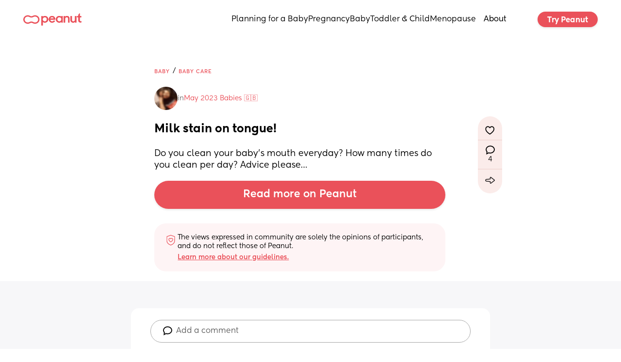

--- FILE ---
content_type: text/html; charset=utf-8
request_url: https://www.google.com/recaptcha/api2/aframe
body_size: 268
content:
<!DOCTYPE HTML><html><head><meta http-equiv="content-type" content="text/html; charset=UTF-8"></head><body><script nonce="R50dRKUKm9ACxOCxhy1MpA">/** Anti-fraud and anti-abuse applications only. See google.com/recaptcha */ try{var clients={'sodar':'https://pagead2.googlesyndication.com/pagead/sodar?'};window.addEventListener("message",function(a){try{if(a.source===window.parent){var b=JSON.parse(a.data);var c=clients[b['id']];if(c){var d=document.createElement('img');d.src=c+b['params']+'&rc='+(localStorage.getItem("rc::a")?sessionStorage.getItem("rc::b"):"");window.document.body.appendChild(d);sessionStorage.setItem("rc::e",parseInt(sessionStorage.getItem("rc::e")||0)+1);localStorage.setItem("rc::h",'1769143995440');}}}catch(b){}});window.parent.postMessage("_grecaptcha_ready", "*");}catch(b){}</script></body></html>

--- FILE ---
content_type: application/javascript; charset=utf-8
request_url: https://www.peanut-app.io/assets/wwElement-C5w6llda.js
body_size: -44
content:
import{_ as t,c as n,o,n as a}from"./53b48eb5-76d0-4f6e-8e5c-efb07e5df311-DTmOPTTy.js";const s={props:{content:{type:Object,required:!0},uid:{type:String,required:!0}}};function c(r,i,e,l,_,d){return o(),n("div",{class:a(["skeleton-loader",{"skeleton-pulse":e.content.animationType==="pulse","skeleton-wave":e.content.animationType==="wave","skeleton-shimmer":e.content.animationType==="shimmer"}])},null,2)}const p=t(s,[["render",c],["__scopeId","data-v-f1e00433"]]);export{p as e};
